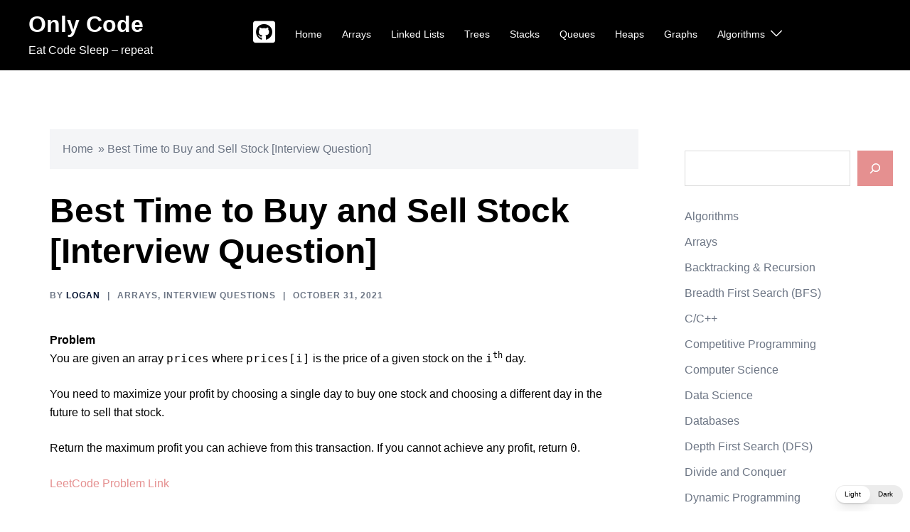

--- FILE ---
content_type: text/html; charset=utf-8
request_url: https://www.google.com/recaptcha/api2/aframe
body_size: 183
content:
<!DOCTYPE HTML><html><head><meta http-equiv="content-type" content="text/html; charset=UTF-8"></head><body><script nonce="FwDGCYN7hVgWP8IaFXDaeQ">/** Anti-fraud and anti-abuse applications only. See google.com/recaptcha */ try{var clients={'sodar':'https://pagead2.googlesyndication.com/pagead/sodar?'};window.addEventListener("message",function(a){try{if(a.source===window.parent){var b=JSON.parse(a.data);var c=clients[b['id']];if(c){var d=document.createElement('img');d.src=c+b['params']+'&rc='+(localStorage.getItem("rc::a")?sessionStorage.getItem("rc::b"):"");window.document.body.appendChild(d);sessionStorage.setItem("rc::e",parseInt(sessionStorage.getItem("rc::e")||0)+1);localStorage.setItem("rc::h",'1769148944046');}}}catch(b){}});window.parent.postMessage("_grecaptcha_ready", "*");}catch(b){}</script></body></html>